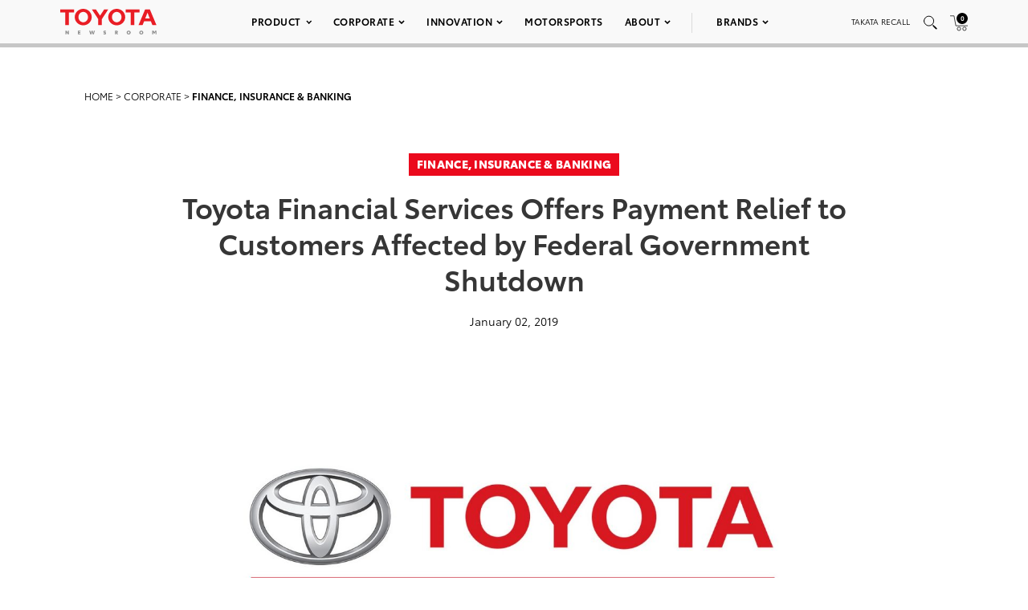

--- FILE ---
content_type: text/html; charset=utf-8
request_url: https://www.google.com/recaptcha/api2/anchor?ar=1&k=6Ldl55gUAAAAAODWLNyPR_2KfYHNm-DfOveo0xfH&co=aHR0cHM6Ly9wcmVzc3Jvb20udG95b3RhLmNvbTo0NDM.&hl=en&v=PoyoqOPhxBO7pBk68S4YbpHZ&size=normal&anchor-ms=20000&execute-ms=30000&cb=ma9bqjf1sk45
body_size: 49498
content:
<!DOCTYPE HTML><html dir="ltr" lang="en"><head><meta http-equiv="Content-Type" content="text/html; charset=UTF-8">
<meta http-equiv="X-UA-Compatible" content="IE=edge">
<title>reCAPTCHA</title>
<style type="text/css">
/* cyrillic-ext */
@font-face {
  font-family: 'Roboto';
  font-style: normal;
  font-weight: 400;
  font-stretch: 100%;
  src: url(//fonts.gstatic.com/s/roboto/v48/KFO7CnqEu92Fr1ME7kSn66aGLdTylUAMa3GUBHMdazTgWw.woff2) format('woff2');
  unicode-range: U+0460-052F, U+1C80-1C8A, U+20B4, U+2DE0-2DFF, U+A640-A69F, U+FE2E-FE2F;
}
/* cyrillic */
@font-face {
  font-family: 'Roboto';
  font-style: normal;
  font-weight: 400;
  font-stretch: 100%;
  src: url(//fonts.gstatic.com/s/roboto/v48/KFO7CnqEu92Fr1ME7kSn66aGLdTylUAMa3iUBHMdazTgWw.woff2) format('woff2');
  unicode-range: U+0301, U+0400-045F, U+0490-0491, U+04B0-04B1, U+2116;
}
/* greek-ext */
@font-face {
  font-family: 'Roboto';
  font-style: normal;
  font-weight: 400;
  font-stretch: 100%;
  src: url(//fonts.gstatic.com/s/roboto/v48/KFO7CnqEu92Fr1ME7kSn66aGLdTylUAMa3CUBHMdazTgWw.woff2) format('woff2');
  unicode-range: U+1F00-1FFF;
}
/* greek */
@font-face {
  font-family: 'Roboto';
  font-style: normal;
  font-weight: 400;
  font-stretch: 100%;
  src: url(//fonts.gstatic.com/s/roboto/v48/KFO7CnqEu92Fr1ME7kSn66aGLdTylUAMa3-UBHMdazTgWw.woff2) format('woff2');
  unicode-range: U+0370-0377, U+037A-037F, U+0384-038A, U+038C, U+038E-03A1, U+03A3-03FF;
}
/* math */
@font-face {
  font-family: 'Roboto';
  font-style: normal;
  font-weight: 400;
  font-stretch: 100%;
  src: url(//fonts.gstatic.com/s/roboto/v48/KFO7CnqEu92Fr1ME7kSn66aGLdTylUAMawCUBHMdazTgWw.woff2) format('woff2');
  unicode-range: U+0302-0303, U+0305, U+0307-0308, U+0310, U+0312, U+0315, U+031A, U+0326-0327, U+032C, U+032F-0330, U+0332-0333, U+0338, U+033A, U+0346, U+034D, U+0391-03A1, U+03A3-03A9, U+03B1-03C9, U+03D1, U+03D5-03D6, U+03F0-03F1, U+03F4-03F5, U+2016-2017, U+2034-2038, U+203C, U+2040, U+2043, U+2047, U+2050, U+2057, U+205F, U+2070-2071, U+2074-208E, U+2090-209C, U+20D0-20DC, U+20E1, U+20E5-20EF, U+2100-2112, U+2114-2115, U+2117-2121, U+2123-214F, U+2190, U+2192, U+2194-21AE, U+21B0-21E5, U+21F1-21F2, U+21F4-2211, U+2213-2214, U+2216-22FF, U+2308-230B, U+2310, U+2319, U+231C-2321, U+2336-237A, U+237C, U+2395, U+239B-23B7, U+23D0, U+23DC-23E1, U+2474-2475, U+25AF, U+25B3, U+25B7, U+25BD, U+25C1, U+25CA, U+25CC, U+25FB, U+266D-266F, U+27C0-27FF, U+2900-2AFF, U+2B0E-2B11, U+2B30-2B4C, U+2BFE, U+3030, U+FF5B, U+FF5D, U+1D400-1D7FF, U+1EE00-1EEFF;
}
/* symbols */
@font-face {
  font-family: 'Roboto';
  font-style: normal;
  font-weight: 400;
  font-stretch: 100%;
  src: url(//fonts.gstatic.com/s/roboto/v48/KFO7CnqEu92Fr1ME7kSn66aGLdTylUAMaxKUBHMdazTgWw.woff2) format('woff2');
  unicode-range: U+0001-000C, U+000E-001F, U+007F-009F, U+20DD-20E0, U+20E2-20E4, U+2150-218F, U+2190, U+2192, U+2194-2199, U+21AF, U+21E6-21F0, U+21F3, U+2218-2219, U+2299, U+22C4-22C6, U+2300-243F, U+2440-244A, U+2460-24FF, U+25A0-27BF, U+2800-28FF, U+2921-2922, U+2981, U+29BF, U+29EB, U+2B00-2BFF, U+4DC0-4DFF, U+FFF9-FFFB, U+10140-1018E, U+10190-1019C, U+101A0, U+101D0-101FD, U+102E0-102FB, U+10E60-10E7E, U+1D2C0-1D2D3, U+1D2E0-1D37F, U+1F000-1F0FF, U+1F100-1F1AD, U+1F1E6-1F1FF, U+1F30D-1F30F, U+1F315, U+1F31C, U+1F31E, U+1F320-1F32C, U+1F336, U+1F378, U+1F37D, U+1F382, U+1F393-1F39F, U+1F3A7-1F3A8, U+1F3AC-1F3AF, U+1F3C2, U+1F3C4-1F3C6, U+1F3CA-1F3CE, U+1F3D4-1F3E0, U+1F3ED, U+1F3F1-1F3F3, U+1F3F5-1F3F7, U+1F408, U+1F415, U+1F41F, U+1F426, U+1F43F, U+1F441-1F442, U+1F444, U+1F446-1F449, U+1F44C-1F44E, U+1F453, U+1F46A, U+1F47D, U+1F4A3, U+1F4B0, U+1F4B3, U+1F4B9, U+1F4BB, U+1F4BF, U+1F4C8-1F4CB, U+1F4D6, U+1F4DA, U+1F4DF, U+1F4E3-1F4E6, U+1F4EA-1F4ED, U+1F4F7, U+1F4F9-1F4FB, U+1F4FD-1F4FE, U+1F503, U+1F507-1F50B, U+1F50D, U+1F512-1F513, U+1F53E-1F54A, U+1F54F-1F5FA, U+1F610, U+1F650-1F67F, U+1F687, U+1F68D, U+1F691, U+1F694, U+1F698, U+1F6AD, U+1F6B2, U+1F6B9-1F6BA, U+1F6BC, U+1F6C6-1F6CF, U+1F6D3-1F6D7, U+1F6E0-1F6EA, U+1F6F0-1F6F3, U+1F6F7-1F6FC, U+1F700-1F7FF, U+1F800-1F80B, U+1F810-1F847, U+1F850-1F859, U+1F860-1F887, U+1F890-1F8AD, U+1F8B0-1F8BB, U+1F8C0-1F8C1, U+1F900-1F90B, U+1F93B, U+1F946, U+1F984, U+1F996, U+1F9E9, U+1FA00-1FA6F, U+1FA70-1FA7C, U+1FA80-1FA89, U+1FA8F-1FAC6, U+1FACE-1FADC, U+1FADF-1FAE9, U+1FAF0-1FAF8, U+1FB00-1FBFF;
}
/* vietnamese */
@font-face {
  font-family: 'Roboto';
  font-style: normal;
  font-weight: 400;
  font-stretch: 100%;
  src: url(//fonts.gstatic.com/s/roboto/v48/KFO7CnqEu92Fr1ME7kSn66aGLdTylUAMa3OUBHMdazTgWw.woff2) format('woff2');
  unicode-range: U+0102-0103, U+0110-0111, U+0128-0129, U+0168-0169, U+01A0-01A1, U+01AF-01B0, U+0300-0301, U+0303-0304, U+0308-0309, U+0323, U+0329, U+1EA0-1EF9, U+20AB;
}
/* latin-ext */
@font-face {
  font-family: 'Roboto';
  font-style: normal;
  font-weight: 400;
  font-stretch: 100%;
  src: url(//fonts.gstatic.com/s/roboto/v48/KFO7CnqEu92Fr1ME7kSn66aGLdTylUAMa3KUBHMdazTgWw.woff2) format('woff2');
  unicode-range: U+0100-02BA, U+02BD-02C5, U+02C7-02CC, U+02CE-02D7, U+02DD-02FF, U+0304, U+0308, U+0329, U+1D00-1DBF, U+1E00-1E9F, U+1EF2-1EFF, U+2020, U+20A0-20AB, U+20AD-20C0, U+2113, U+2C60-2C7F, U+A720-A7FF;
}
/* latin */
@font-face {
  font-family: 'Roboto';
  font-style: normal;
  font-weight: 400;
  font-stretch: 100%;
  src: url(//fonts.gstatic.com/s/roboto/v48/KFO7CnqEu92Fr1ME7kSn66aGLdTylUAMa3yUBHMdazQ.woff2) format('woff2');
  unicode-range: U+0000-00FF, U+0131, U+0152-0153, U+02BB-02BC, U+02C6, U+02DA, U+02DC, U+0304, U+0308, U+0329, U+2000-206F, U+20AC, U+2122, U+2191, U+2193, U+2212, U+2215, U+FEFF, U+FFFD;
}
/* cyrillic-ext */
@font-face {
  font-family: 'Roboto';
  font-style: normal;
  font-weight: 500;
  font-stretch: 100%;
  src: url(//fonts.gstatic.com/s/roboto/v48/KFO7CnqEu92Fr1ME7kSn66aGLdTylUAMa3GUBHMdazTgWw.woff2) format('woff2');
  unicode-range: U+0460-052F, U+1C80-1C8A, U+20B4, U+2DE0-2DFF, U+A640-A69F, U+FE2E-FE2F;
}
/* cyrillic */
@font-face {
  font-family: 'Roboto';
  font-style: normal;
  font-weight: 500;
  font-stretch: 100%;
  src: url(//fonts.gstatic.com/s/roboto/v48/KFO7CnqEu92Fr1ME7kSn66aGLdTylUAMa3iUBHMdazTgWw.woff2) format('woff2');
  unicode-range: U+0301, U+0400-045F, U+0490-0491, U+04B0-04B1, U+2116;
}
/* greek-ext */
@font-face {
  font-family: 'Roboto';
  font-style: normal;
  font-weight: 500;
  font-stretch: 100%;
  src: url(//fonts.gstatic.com/s/roboto/v48/KFO7CnqEu92Fr1ME7kSn66aGLdTylUAMa3CUBHMdazTgWw.woff2) format('woff2');
  unicode-range: U+1F00-1FFF;
}
/* greek */
@font-face {
  font-family: 'Roboto';
  font-style: normal;
  font-weight: 500;
  font-stretch: 100%;
  src: url(//fonts.gstatic.com/s/roboto/v48/KFO7CnqEu92Fr1ME7kSn66aGLdTylUAMa3-UBHMdazTgWw.woff2) format('woff2');
  unicode-range: U+0370-0377, U+037A-037F, U+0384-038A, U+038C, U+038E-03A1, U+03A3-03FF;
}
/* math */
@font-face {
  font-family: 'Roboto';
  font-style: normal;
  font-weight: 500;
  font-stretch: 100%;
  src: url(//fonts.gstatic.com/s/roboto/v48/KFO7CnqEu92Fr1ME7kSn66aGLdTylUAMawCUBHMdazTgWw.woff2) format('woff2');
  unicode-range: U+0302-0303, U+0305, U+0307-0308, U+0310, U+0312, U+0315, U+031A, U+0326-0327, U+032C, U+032F-0330, U+0332-0333, U+0338, U+033A, U+0346, U+034D, U+0391-03A1, U+03A3-03A9, U+03B1-03C9, U+03D1, U+03D5-03D6, U+03F0-03F1, U+03F4-03F5, U+2016-2017, U+2034-2038, U+203C, U+2040, U+2043, U+2047, U+2050, U+2057, U+205F, U+2070-2071, U+2074-208E, U+2090-209C, U+20D0-20DC, U+20E1, U+20E5-20EF, U+2100-2112, U+2114-2115, U+2117-2121, U+2123-214F, U+2190, U+2192, U+2194-21AE, U+21B0-21E5, U+21F1-21F2, U+21F4-2211, U+2213-2214, U+2216-22FF, U+2308-230B, U+2310, U+2319, U+231C-2321, U+2336-237A, U+237C, U+2395, U+239B-23B7, U+23D0, U+23DC-23E1, U+2474-2475, U+25AF, U+25B3, U+25B7, U+25BD, U+25C1, U+25CA, U+25CC, U+25FB, U+266D-266F, U+27C0-27FF, U+2900-2AFF, U+2B0E-2B11, U+2B30-2B4C, U+2BFE, U+3030, U+FF5B, U+FF5D, U+1D400-1D7FF, U+1EE00-1EEFF;
}
/* symbols */
@font-face {
  font-family: 'Roboto';
  font-style: normal;
  font-weight: 500;
  font-stretch: 100%;
  src: url(//fonts.gstatic.com/s/roboto/v48/KFO7CnqEu92Fr1ME7kSn66aGLdTylUAMaxKUBHMdazTgWw.woff2) format('woff2');
  unicode-range: U+0001-000C, U+000E-001F, U+007F-009F, U+20DD-20E0, U+20E2-20E4, U+2150-218F, U+2190, U+2192, U+2194-2199, U+21AF, U+21E6-21F0, U+21F3, U+2218-2219, U+2299, U+22C4-22C6, U+2300-243F, U+2440-244A, U+2460-24FF, U+25A0-27BF, U+2800-28FF, U+2921-2922, U+2981, U+29BF, U+29EB, U+2B00-2BFF, U+4DC0-4DFF, U+FFF9-FFFB, U+10140-1018E, U+10190-1019C, U+101A0, U+101D0-101FD, U+102E0-102FB, U+10E60-10E7E, U+1D2C0-1D2D3, U+1D2E0-1D37F, U+1F000-1F0FF, U+1F100-1F1AD, U+1F1E6-1F1FF, U+1F30D-1F30F, U+1F315, U+1F31C, U+1F31E, U+1F320-1F32C, U+1F336, U+1F378, U+1F37D, U+1F382, U+1F393-1F39F, U+1F3A7-1F3A8, U+1F3AC-1F3AF, U+1F3C2, U+1F3C4-1F3C6, U+1F3CA-1F3CE, U+1F3D4-1F3E0, U+1F3ED, U+1F3F1-1F3F3, U+1F3F5-1F3F7, U+1F408, U+1F415, U+1F41F, U+1F426, U+1F43F, U+1F441-1F442, U+1F444, U+1F446-1F449, U+1F44C-1F44E, U+1F453, U+1F46A, U+1F47D, U+1F4A3, U+1F4B0, U+1F4B3, U+1F4B9, U+1F4BB, U+1F4BF, U+1F4C8-1F4CB, U+1F4D6, U+1F4DA, U+1F4DF, U+1F4E3-1F4E6, U+1F4EA-1F4ED, U+1F4F7, U+1F4F9-1F4FB, U+1F4FD-1F4FE, U+1F503, U+1F507-1F50B, U+1F50D, U+1F512-1F513, U+1F53E-1F54A, U+1F54F-1F5FA, U+1F610, U+1F650-1F67F, U+1F687, U+1F68D, U+1F691, U+1F694, U+1F698, U+1F6AD, U+1F6B2, U+1F6B9-1F6BA, U+1F6BC, U+1F6C6-1F6CF, U+1F6D3-1F6D7, U+1F6E0-1F6EA, U+1F6F0-1F6F3, U+1F6F7-1F6FC, U+1F700-1F7FF, U+1F800-1F80B, U+1F810-1F847, U+1F850-1F859, U+1F860-1F887, U+1F890-1F8AD, U+1F8B0-1F8BB, U+1F8C0-1F8C1, U+1F900-1F90B, U+1F93B, U+1F946, U+1F984, U+1F996, U+1F9E9, U+1FA00-1FA6F, U+1FA70-1FA7C, U+1FA80-1FA89, U+1FA8F-1FAC6, U+1FACE-1FADC, U+1FADF-1FAE9, U+1FAF0-1FAF8, U+1FB00-1FBFF;
}
/* vietnamese */
@font-face {
  font-family: 'Roboto';
  font-style: normal;
  font-weight: 500;
  font-stretch: 100%;
  src: url(//fonts.gstatic.com/s/roboto/v48/KFO7CnqEu92Fr1ME7kSn66aGLdTylUAMa3OUBHMdazTgWw.woff2) format('woff2');
  unicode-range: U+0102-0103, U+0110-0111, U+0128-0129, U+0168-0169, U+01A0-01A1, U+01AF-01B0, U+0300-0301, U+0303-0304, U+0308-0309, U+0323, U+0329, U+1EA0-1EF9, U+20AB;
}
/* latin-ext */
@font-face {
  font-family: 'Roboto';
  font-style: normal;
  font-weight: 500;
  font-stretch: 100%;
  src: url(//fonts.gstatic.com/s/roboto/v48/KFO7CnqEu92Fr1ME7kSn66aGLdTylUAMa3KUBHMdazTgWw.woff2) format('woff2');
  unicode-range: U+0100-02BA, U+02BD-02C5, U+02C7-02CC, U+02CE-02D7, U+02DD-02FF, U+0304, U+0308, U+0329, U+1D00-1DBF, U+1E00-1E9F, U+1EF2-1EFF, U+2020, U+20A0-20AB, U+20AD-20C0, U+2113, U+2C60-2C7F, U+A720-A7FF;
}
/* latin */
@font-face {
  font-family: 'Roboto';
  font-style: normal;
  font-weight: 500;
  font-stretch: 100%;
  src: url(//fonts.gstatic.com/s/roboto/v48/KFO7CnqEu92Fr1ME7kSn66aGLdTylUAMa3yUBHMdazQ.woff2) format('woff2');
  unicode-range: U+0000-00FF, U+0131, U+0152-0153, U+02BB-02BC, U+02C6, U+02DA, U+02DC, U+0304, U+0308, U+0329, U+2000-206F, U+20AC, U+2122, U+2191, U+2193, U+2212, U+2215, U+FEFF, U+FFFD;
}
/* cyrillic-ext */
@font-face {
  font-family: 'Roboto';
  font-style: normal;
  font-weight: 900;
  font-stretch: 100%;
  src: url(//fonts.gstatic.com/s/roboto/v48/KFO7CnqEu92Fr1ME7kSn66aGLdTylUAMa3GUBHMdazTgWw.woff2) format('woff2');
  unicode-range: U+0460-052F, U+1C80-1C8A, U+20B4, U+2DE0-2DFF, U+A640-A69F, U+FE2E-FE2F;
}
/* cyrillic */
@font-face {
  font-family: 'Roboto';
  font-style: normal;
  font-weight: 900;
  font-stretch: 100%;
  src: url(//fonts.gstatic.com/s/roboto/v48/KFO7CnqEu92Fr1ME7kSn66aGLdTylUAMa3iUBHMdazTgWw.woff2) format('woff2');
  unicode-range: U+0301, U+0400-045F, U+0490-0491, U+04B0-04B1, U+2116;
}
/* greek-ext */
@font-face {
  font-family: 'Roboto';
  font-style: normal;
  font-weight: 900;
  font-stretch: 100%;
  src: url(//fonts.gstatic.com/s/roboto/v48/KFO7CnqEu92Fr1ME7kSn66aGLdTylUAMa3CUBHMdazTgWw.woff2) format('woff2');
  unicode-range: U+1F00-1FFF;
}
/* greek */
@font-face {
  font-family: 'Roboto';
  font-style: normal;
  font-weight: 900;
  font-stretch: 100%;
  src: url(//fonts.gstatic.com/s/roboto/v48/KFO7CnqEu92Fr1ME7kSn66aGLdTylUAMa3-UBHMdazTgWw.woff2) format('woff2');
  unicode-range: U+0370-0377, U+037A-037F, U+0384-038A, U+038C, U+038E-03A1, U+03A3-03FF;
}
/* math */
@font-face {
  font-family: 'Roboto';
  font-style: normal;
  font-weight: 900;
  font-stretch: 100%;
  src: url(//fonts.gstatic.com/s/roboto/v48/KFO7CnqEu92Fr1ME7kSn66aGLdTylUAMawCUBHMdazTgWw.woff2) format('woff2');
  unicode-range: U+0302-0303, U+0305, U+0307-0308, U+0310, U+0312, U+0315, U+031A, U+0326-0327, U+032C, U+032F-0330, U+0332-0333, U+0338, U+033A, U+0346, U+034D, U+0391-03A1, U+03A3-03A9, U+03B1-03C9, U+03D1, U+03D5-03D6, U+03F0-03F1, U+03F4-03F5, U+2016-2017, U+2034-2038, U+203C, U+2040, U+2043, U+2047, U+2050, U+2057, U+205F, U+2070-2071, U+2074-208E, U+2090-209C, U+20D0-20DC, U+20E1, U+20E5-20EF, U+2100-2112, U+2114-2115, U+2117-2121, U+2123-214F, U+2190, U+2192, U+2194-21AE, U+21B0-21E5, U+21F1-21F2, U+21F4-2211, U+2213-2214, U+2216-22FF, U+2308-230B, U+2310, U+2319, U+231C-2321, U+2336-237A, U+237C, U+2395, U+239B-23B7, U+23D0, U+23DC-23E1, U+2474-2475, U+25AF, U+25B3, U+25B7, U+25BD, U+25C1, U+25CA, U+25CC, U+25FB, U+266D-266F, U+27C0-27FF, U+2900-2AFF, U+2B0E-2B11, U+2B30-2B4C, U+2BFE, U+3030, U+FF5B, U+FF5D, U+1D400-1D7FF, U+1EE00-1EEFF;
}
/* symbols */
@font-face {
  font-family: 'Roboto';
  font-style: normal;
  font-weight: 900;
  font-stretch: 100%;
  src: url(//fonts.gstatic.com/s/roboto/v48/KFO7CnqEu92Fr1ME7kSn66aGLdTylUAMaxKUBHMdazTgWw.woff2) format('woff2');
  unicode-range: U+0001-000C, U+000E-001F, U+007F-009F, U+20DD-20E0, U+20E2-20E4, U+2150-218F, U+2190, U+2192, U+2194-2199, U+21AF, U+21E6-21F0, U+21F3, U+2218-2219, U+2299, U+22C4-22C6, U+2300-243F, U+2440-244A, U+2460-24FF, U+25A0-27BF, U+2800-28FF, U+2921-2922, U+2981, U+29BF, U+29EB, U+2B00-2BFF, U+4DC0-4DFF, U+FFF9-FFFB, U+10140-1018E, U+10190-1019C, U+101A0, U+101D0-101FD, U+102E0-102FB, U+10E60-10E7E, U+1D2C0-1D2D3, U+1D2E0-1D37F, U+1F000-1F0FF, U+1F100-1F1AD, U+1F1E6-1F1FF, U+1F30D-1F30F, U+1F315, U+1F31C, U+1F31E, U+1F320-1F32C, U+1F336, U+1F378, U+1F37D, U+1F382, U+1F393-1F39F, U+1F3A7-1F3A8, U+1F3AC-1F3AF, U+1F3C2, U+1F3C4-1F3C6, U+1F3CA-1F3CE, U+1F3D4-1F3E0, U+1F3ED, U+1F3F1-1F3F3, U+1F3F5-1F3F7, U+1F408, U+1F415, U+1F41F, U+1F426, U+1F43F, U+1F441-1F442, U+1F444, U+1F446-1F449, U+1F44C-1F44E, U+1F453, U+1F46A, U+1F47D, U+1F4A3, U+1F4B0, U+1F4B3, U+1F4B9, U+1F4BB, U+1F4BF, U+1F4C8-1F4CB, U+1F4D6, U+1F4DA, U+1F4DF, U+1F4E3-1F4E6, U+1F4EA-1F4ED, U+1F4F7, U+1F4F9-1F4FB, U+1F4FD-1F4FE, U+1F503, U+1F507-1F50B, U+1F50D, U+1F512-1F513, U+1F53E-1F54A, U+1F54F-1F5FA, U+1F610, U+1F650-1F67F, U+1F687, U+1F68D, U+1F691, U+1F694, U+1F698, U+1F6AD, U+1F6B2, U+1F6B9-1F6BA, U+1F6BC, U+1F6C6-1F6CF, U+1F6D3-1F6D7, U+1F6E0-1F6EA, U+1F6F0-1F6F3, U+1F6F7-1F6FC, U+1F700-1F7FF, U+1F800-1F80B, U+1F810-1F847, U+1F850-1F859, U+1F860-1F887, U+1F890-1F8AD, U+1F8B0-1F8BB, U+1F8C0-1F8C1, U+1F900-1F90B, U+1F93B, U+1F946, U+1F984, U+1F996, U+1F9E9, U+1FA00-1FA6F, U+1FA70-1FA7C, U+1FA80-1FA89, U+1FA8F-1FAC6, U+1FACE-1FADC, U+1FADF-1FAE9, U+1FAF0-1FAF8, U+1FB00-1FBFF;
}
/* vietnamese */
@font-face {
  font-family: 'Roboto';
  font-style: normal;
  font-weight: 900;
  font-stretch: 100%;
  src: url(//fonts.gstatic.com/s/roboto/v48/KFO7CnqEu92Fr1ME7kSn66aGLdTylUAMa3OUBHMdazTgWw.woff2) format('woff2');
  unicode-range: U+0102-0103, U+0110-0111, U+0128-0129, U+0168-0169, U+01A0-01A1, U+01AF-01B0, U+0300-0301, U+0303-0304, U+0308-0309, U+0323, U+0329, U+1EA0-1EF9, U+20AB;
}
/* latin-ext */
@font-face {
  font-family: 'Roboto';
  font-style: normal;
  font-weight: 900;
  font-stretch: 100%;
  src: url(//fonts.gstatic.com/s/roboto/v48/KFO7CnqEu92Fr1ME7kSn66aGLdTylUAMa3KUBHMdazTgWw.woff2) format('woff2');
  unicode-range: U+0100-02BA, U+02BD-02C5, U+02C7-02CC, U+02CE-02D7, U+02DD-02FF, U+0304, U+0308, U+0329, U+1D00-1DBF, U+1E00-1E9F, U+1EF2-1EFF, U+2020, U+20A0-20AB, U+20AD-20C0, U+2113, U+2C60-2C7F, U+A720-A7FF;
}
/* latin */
@font-face {
  font-family: 'Roboto';
  font-style: normal;
  font-weight: 900;
  font-stretch: 100%;
  src: url(//fonts.gstatic.com/s/roboto/v48/KFO7CnqEu92Fr1ME7kSn66aGLdTylUAMa3yUBHMdazQ.woff2) format('woff2');
  unicode-range: U+0000-00FF, U+0131, U+0152-0153, U+02BB-02BC, U+02C6, U+02DA, U+02DC, U+0304, U+0308, U+0329, U+2000-206F, U+20AC, U+2122, U+2191, U+2193, U+2212, U+2215, U+FEFF, U+FFFD;
}

</style>
<link rel="stylesheet" type="text/css" href="https://www.gstatic.com/recaptcha/releases/PoyoqOPhxBO7pBk68S4YbpHZ/styles__ltr.css">
<script nonce="zMFHP3CuRKHNfyY6mruVOA" type="text/javascript">window['__recaptcha_api'] = 'https://www.google.com/recaptcha/api2/';</script>
<script type="text/javascript" src="https://www.gstatic.com/recaptcha/releases/PoyoqOPhxBO7pBk68S4YbpHZ/recaptcha__en.js" nonce="zMFHP3CuRKHNfyY6mruVOA">
      
    </script></head>
<body><div id="rc-anchor-alert" class="rc-anchor-alert"></div>
<input type="hidden" id="recaptcha-token" value="[base64]">
<script type="text/javascript" nonce="zMFHP3CuRKHNfyY6mruVOA">
      recaptcha.anchor.Main.init("[\x22ainput\x22,[\x22bgdata\x22,\x22\x22,\[base64]/[base64]/MjU1Ong/[base64]/[base64]/[base64]/[base64]/[base64]/[base64]/[base64]/[base64]/[base64]/[base64]/[base64]/[base64]/[base64]/[base64]/[base64]\\u003d\x22,\[base64]\\u003d\x22,\x22w5Epw6xkw6LCocOBwq8jw4LCkcKHwqzDu8K7EMOLw6oTQWJ2VsKpeWnCvmzCiTLDl8KwdkAxwqtbw7UTw73CtTpfw6XCisKcwrctPcOJwq/DpBURwoR2e1PCkGgNw7ZWGCBURyXDnQtbN2dhw5dHw5BZw6HCg8OHw53DpmjDjR1rw6HCll5WWBDCs8OIeT8xw6l0eDbCosO3wrbDonvDmMK7woZiw7TDjsOMDMKHw4MAw5PDucOBQsKrAcK5w6/[base64]/GMOxwpPCpHXCkcOpXMOJJ2HDtSAZw5DCiF/[base64]/Dtj8tw5Ykw5ptwqnCkhw0w54Owop3w6TCjsK5woFdGzNkIH0QFWTCt2vCmsOEwqBtw6BVBcOiwpd/SDJIw4EKw7bDpcK2wpRnNGLDr8KDD8ObY8Kuw6DCmMO5E2/DtS0WOsKFbsO6wrbCunchLDgqI8OFR8KtIsK8wptmwpbCkMKRISnCnsKXwot8wpILw7rCh1AIw7suTxs8w7/[base64]/DnsOQw4fDgcKaRsO9FcO/w55Ewo0WJ2hXa8OkAcOHwpszaU5sD2w/asKNH2l0WwzDh8KDwqQwwo4KKAfDvMOKRMOjFMKpw4bDgcKPHBpow7TCuwZWwo1PK8K8TsKgwonCpmPCv8OKTcK6wqFPdx/Ds8O6wr44w6Qyw5vCscOqZcK2aAZ/e8Klw4LCksOFwoQkacOZw4HCncKBVV5gQMKYw40dwpIHb8OJw7oMw5UEWcKVw7oawpBYDsOzwpcHw6vDhAbDi3TCk8KFw45Ewp/[base64]/W8KLfQFZwpNOLgcPanhTNV8bw4fDlsK9wrTDtyPDsFhvwrcow6DCk2nCicOzw4wILgU+BcOFw67DrFpxw63Cr8KwWH/[base64]/w6gCJFnCpMKZw4hhF3JEJ8KKw4VhJMK1w5lREU1kJQ7DvlgmccK3wqUlwqLCmGXCusOzwo54UMKEW3tRD2Aswq/DnMOJBcK2w4/[base64]/[base64]/[base64]/CnifDjMOQOyrClgfDh8KNEcKdAlYjSkRLKl3CjcKDw4kMwrVmJFRiwqTCssKIw4jCsMK7w7vDnXIoAcKQFz/DsjBrw5DCmcOObMOCw6PDpwDCkMKAwqt+L8K4wqfDt8K5VicSN8KJw6HCoH8wY1k3w4nDosKKw5E4QinCvcKfw6zDvsKQwoHChz8Iw5lNw5zDvirDksOIbCBLCWIhw5NXZsOvw5Z0Z3HDrMKWwo/Dl1A9L8KADcKpw4AOw5pELMKXTWDDhR8fYsOVw5djwpMBYCB9w5k8fF3DvRTCg8OBw7lVD8O9VnrDpcOuw67CgATCtMOTw5fCpsOtXsO0IkvCiMK+w7nCmh9dZmXDt3HDhznCoMKBSkMzccKOOcKTEF85DhcTw6xJRQfCnFJdLFFoEcOYfQ/[base64]/[base64]/DgsO6UMOfw6IYDiltRFLDqsOFFG3DkgEjBXF0fFXCs03DjMKwOsOfA8KKWVfDpzPCkhvDtFVdwoQxQ8OSYMOQw6jCmHgVVn7CkMKuLC1Uw4Vvwrl5w5ljWzQ+w68hbkzDoQzCj0UIwp7CvcK0wo8awqbDh8OSX140esK0cMO1woFtSsOOwodDIUFnw5/CmQFnTsO+VMOkGsOFwplRe8O1w73DugAUHkA+dsOcX8KPw7sSG3HDmmo5AcObwrXDqF3DtTQiwqDCkULDj8OEw7TDmE0WRl0IJMOAw71OFcKKwqfCqMKiwr/DpkAkw7RwL2wvAMKQw7fCjzVudcKQwrbCmXs7NkjCqhgRasO5VsKqa0/DosONc8Ogw4w5wpjDtCPDjVFAJgQbMCfDq8OoI27Dq8KkXMK0K2tna8Kcw7FpHsKVw65ew7bCnRPCtMKEaGLDgD3DsFbCoMKJw5hqeMKCwqHDqMKEFcO1w7/[base64]/CiMK3OR/CgcODTsK4w5nDsTzDqMK9U8K0DBZwYhgIJMKAwqvDqnLCmsOYEMOYw6/CnxbDr8O3wokfwqcxw6hIH8KONDnDusKsw7vCvMOew7gAwqsfIBrCsFwbQMORw77Cm3/[base64]/Q0YCwpIdwqLCrMKOwq0bwq/Cj8O1wrRwwo88wrNwLUDCtEpjOTx+w4I4aWpwA8KXwrLDugxUUl4RwpfDrMObAioqL3gGwoXDn8Kcw4vCkMOawrMQw7/Dj8OdwqYMeMKCw6zDu8KbwrXDkw58w4XCksKTb8OlHcK2w7HDk8OkXcK1XDM3RjvDiTgfw6IowqjDqFDDqhfCvMOPw4bDgDTDocOeYA3DrzNswowvZcOMK3LDnnDCkkxYH8OiKjjCkx92wpDCugYJw6zCjA/DpgpBwoNDaRUnwoJHwql6XnPDsX98YsOGw5AOwoLDosKtA8OeQsKPw5zCicOZXXRYw7nDjMKow4Zzw6HChUbCrMOcw7xvwpRgw7HDosOGw7M6bEHCpjo+woIbw7bDrMOnwrwSZ0thwqJUw5/DhiPCn8Okw5kEwqxzwpkHcMKOwrXCsFJrwoU7ZUM4w67DnH3CiCZ3w58/w7TDgn/[base64]/woR8wqrDs3p5LAJTwqlPK2vCphVBEyXCqSzDsXNHP0MNIkHDpsO+YsO3K8O8w4PDq2PDj8OGRcKZw4FTVcOcBH/Do8KhJ0dGL8OLVknDoMO+XjzCjMOlw4DDisO+CsKiMcKFYm5oARXDnMKlJELCrcKew6/CjMOHUTnCkgwVDsKuIknCuMOQw4IPcsKJwrFyUMKZJsKKwqvDn8K+woLDscOdw6hnM8Kjwq4ndjF/[base64]/DgcKyRixCBcO7cibDj8Kmf8KRMD14EsO2ICYDwpTDhWQgesKhwqM0w7TCu8OSwr3Ci8K0w63CmDPCvwPCmcK5LQIJZQ1/[base64]/[base64]/[base64]/DrzNLw4prUMOKQcO2w6jDn1xYwolYdwbDtcO3w7PDhhjCtMK0wr9bw4A6LX3CsjEZS1XCvFnCmsK2WMOJKcK2w4HCgsOGwpYrKcOOwrQPQ2TCusO8CyXCiRd7BkfDpsOQw7XDqsO7w71ewqPCqcKJw5V1w4l1w6Q7w7/[base64]/DsjTCrTJ4QsO7aFApHsKswp3Cj8O5fkrCiBrDlybChcKZw7p4wrUKf8KMw4rCqsKMw4IfwoM0IcOpEhtuw7IqKWTDm8OgD8Otw5HCnjoAGwfDlQDDs8Kaw4XCncOCwq7Dt3QBw5/Di0zCjsOqw60LwqnCoR1BaMKqOsKJw4zDvsOPLD3Csk5ww6jDosKXwqJDwpnCkW/[base64]/w4QGwrskwq5kwoDCksKKw7YZwo3Dl8Kkw6zCjGBmC8OkcsKlHDLDu21TwpbCqH4EwrXCtA9Jw4QAw6rCoVvDl24FIcKswph8OMO3BsK1PsKKwq0sw5nDrB/CosOGCXc8CjLDnETCszh5wpN7b8ODOXh3T8O9wrXCiE5VwqZ0wpPDgB5Qw5bDmEQsLTHCssOSwpg6Y8OUw6LCtcODw7JzBkrCrEcwGmhYOMKhJEdgAFHCvMOvFRhmbw9Rw4vCksKswp/DucOTImURLsKVwqIdwpgZw4HDksKsPx3DvB9zAcOiXzrDkMK/LgfDgMOMAMKxwqdwwofDmVfDvg7CnjrCrl/CmQPDksKVKRMiw4x0w4gkU8KDZ8KqEidYGDLChTPDoQvDllDDiF7DjsO5w5tCw6TCuMKdSA/[base64]/ClsKtwojDucOIwpQtPDfCoMKww7Q/ZGTDv8OzXC90wq4bUDgYB8OZw5bCqMKsw4N4wq5yfiPCgX5VO8KAw4t4R8Kiw7daw7Isd8K6wpJwGBFiwqZFcMKmwpFiwoLCpsKaOXDCv8Kmfw8Zw4wHw6V8eSzCk8OVMALDgQcKNAMwZ1AFwo1uTzHDkwvCs8KBIDBBJsKYEMKvwodSdA/[base64]/[base64]/CkEYcdQRQw49ubx4SQWguPlNmLBkvw5kkDGPCgcOofsOAwpnDn1PDpMO6R8K7Z19nwrjDp8K1eh03wpI4R8Kxw4/[base64]/w7Ysw6fDuAlWbcOawr7DqcOAIcOtMiRVbTY/XzPCt8ODQsOrMcO0w7JybMOuP8Okb8KVHcKRw5TCiQDDghdcQhzDrcK6bjLDmMOFwoTCncOhVyTDmsOvcS1dBkLDoWlPwpnCssK0NMO7W8Oawr/DnwDChHVEw6nDucKuITXDoWknWwfCsH0NF2JsT23DhmdcwoIIwrYrcwdwwrNqF8KMIsOTcMKLw67DtsKkwqHCoT3CqThtwqxKw48dMHrCp1zCo28gHsO1wro3W3zDj8OYZsKwM8KyTcKpNcOYw4nDmXbDtVLDoHR/GMK2YMOcGMOhw61WewQxw5ZieDBuXsOkIBJIMsKUXB4Zw6zCrRIEHDV/NMKswocnFV7CuMO2G8O/[base64]/[base64]/DuS3CoMOtworDh8OIHRdqEQ/DtlDDjxUXAcKoKxHDtsKNw5IODCsowrXCg8KSUBrCtCVdw4HDkDBZcsK+W8OFw4kOwqptS1hPwo3CiBPCqMKjG3RTdjQQAF7Dt8OCbzrChivCqWBhXcOOw6/DmMKNLD05wpVVwobDtgY7bh3CthMDwqlDwp9famcDP8OQwrnCh8KWw4Blw5DDrcORDS/Ch8K+wrFewp/DjDLCj8KYRTrCjcKbwqBbwqcWw4nCl8KOwqlAwrDCs0LDosOhwo5uNzjCicK2eHHDml8ZUm/CjsOoE8KATMOPw4VbP8ODwoF5RGhiey/CrxkrHxUFw4tcTQ0gUyAwNE8Tw6AYwqEiwrk2wr7CnjQDw4g5w7RWZMOLw5IfIsOEFMO8w7hnwrFaZVRtwqFvFsKow4tlw6PDgGZgw6NzVcKUZTlrwrXCnMOVAsOwwowGcwQoMcKpY1DClz1iwrPDpMOWZ2nDmjTDocOXKMKYfcKLZMOAwqXCrVE/wqUwwpvDgm3CksOHO8K2wo3Cn8Obw6cXwr1+w54gPBnCuMKyHcKmP8OWQFDDm0HDqsK/w57Dv3Q9wrxzw7HDg8OLwoZ5wpfCusKuR8KFQ8KmM8KrQX3Dg3NXwpfDr09NUgzClcOSQH1zJ8OEMMKAw4RDZ3fDuMKCK8KEchrDqXnCksKWw7rCmDhnwp8IwodBwp/DiBXCssKBMTsIwogAwonDu8KawqLCj8Odwrpswr/CkcKFw4XDoMO1wr7Dpk/[base64]/DgBgxdMOYeMOvRcO1w7XCtcOGbhfDoUNoPinDk8OqM8K0CzAFUMOTGFLCkcO8LcKlwqTChsOuN8KKw47DnmTDqA7CrBjCv8OpwpjDvsKGEVFKDVlENSjCusO5wqbCtcKOwprCqMOwWMKySgRsXy48wpYIaMO1BBnDhcKnwqsTwpnChHIXwq/CqcKRwpnDlyPDr8K8wrDDtMO/wowTwrlmC8OcwpbCksK8YMO5LsO1wqTDoMOXO0/Cg2jDuFvDoMO9w6Z+H2FAD8OKwrE0M8KUwrzDs8OuWR/Ds8O9aMOJwoLClsKWX8KgLi4FXDDCucOYQcKhRUFWw5XCtCEyFsOOOwZjwq7DgcOVa3/CsMKDw4t3G8K7d8O0wq5Sw6NSZMO8w5gBHBFISS1ac0PCo8KAE8KYLW7CqcKqNMK3G0wDwobDu8ODA8KGJwXDl8O7woMeD8Ohw5BFw6wbCzRBPcOEJGbCv1/CoMOTAMKsMwvCnsKvwo5jwq9uwozDicOow6DDoXAJwpAJwrlyL8KeWcO9Hi8OO8Ozw4DCiwwsRkbDoMK3LBx4e8OHbztvwq4GWUbDm8KWL8K9BzjDh27CrXw2H8Oxw4wteQolO3HCuMOFIH/Ct8OwwpleO8KPwqbDqsOPb8KQYMOVwqDCpcKCwo7Dqz1Aw53CtMKkasK8U8KoUMKjCDjCkXfDgsKTEsKLMhUbwqZDwrPCvAzDmE4KQsKUHmDDhXwOwqo8IW3DiwHCk37CoWLDisOCw5DCgcOLwqbCp2bDsWzDkcKJwocHP8K6w7MUw7XCkRZ4w59fJz7Co3/DhsK0wrcwA2fCtHXDgMKUVkHDg1YaJkYjwpMfEsKWw7jCu8OlX8KEAxR1eSAZwrJIw6TClcO+Jn5ARMKuw6s/w4RyZjogK3LDmcKTZxA3a1vDsMOtw5PChHDCiMKiJxZnP1LDkcK/EjDCh8Oaw7bCgy7DgyYBbsKIw7dkwpbDriMkwqTDomhwM8OOw5Rjw4Vtw7J+U8K/S8KbIsOFP8K4woMuwpgFw7ciZ8KrMMOKAsOsw5DCtcKrw4DDuEVWwr7DqEsmIsOydcKgYMKqeMOzCDhRZsOQw4DDocOYwozCucK7WXEMUMKvRWF/wo7DocKJwo/Cm8K5G8O/Bw9waCgoS0l3e8O5RMK8wqnCncK0wqYkwoXCqsOzwoZZe8OmN8ORUcOdw5A/[base64]/CiWzDtBDCpV3DhF3CkVJQRcKrQ8OHw57DvMKgw57DoB3DshLCklLCncOmw48pKk7DrSTCtEjCs8KcJsKrw7A9wrpwecKRKTIswodBDUF+wr3DnMOhXcKND1DDhGrCs8OuwoPCki4cwq/DsnbCrW4CMjHDpC0JRx/DvcOIDsOcw4caw5FFw5NcayNDU3DCj8KPwrDCn0BlwqfCpGDDlErDmsO5w69LGkF/A8Kiw6PDqcKnesOGw6h4wr1Rw4xwNsKOwo88w6lBwqAaD8OpJ3hEAcKVwpkFwqfDkMKBwog2w6XClxfDggDCksO1LkdXH8OLZ8KUFmsewqdVwq9PwosTwqsvwrvCrSnDiMOPMMKTw5hDw63CnsKZa8KDw4rCixFaajLDnhfCosOEBcKyM8OkJxB1w7U3w67DoGY0wr/DgmtzSMOYRTXCrsOiOsKNY1BWS8Oew5U6wqI7w5fCgkHDvRthwocvXGvDncOAw5bDlcO0wrYuaSIbw7RMwo7CosO/w709wqEXw5fCm2AawrN2wpd0wog/[base64]/DisOswq/[base64]/[base64]/w7U/wrjCmR5pV8O9A1bChcKYKVDCh8KQOiF/wodPw7xDdcKww47CgsOpJsOXSicZw6vDvMORw6kUaMKKwpABw6bDoD1/ecOcdAzDs8OudCnDtWPCrwnCocKKw6PDucK0MT/DisOfexFfwrMKFDZXw4cERnnCukPDnxZ0aMONZ8KQw7/Cg0rDv8OUw5/DpAbDrW3DnAXCvcOzw7x2w7tcJWoUPsK3wojCrG/Cg8O4woLDuDBuQhZ7G2fDn11PwoHDuzVhwphZGFTCm8KFw5DDmsO5VE3CpgrDg8KMEcOpH2IrwqDDo8OhwoHCvEERDcOsMMKEwprCnVzCnTvDrDHCijbCkyFaNcK1L3lhPy4WwrZdYcOaw4l6FsKLMwsjRW/DgVvCgcK8MCXDrAoYY8K6KmjDsMOMK3HDjsOUccOCJigjw67CscOCXGzCicOodxnDtWQ7wpMUwqtTwoU+wosuwpF6O0/DpFXDhMO3AmM8OgLCtsKcwq40KX/[base64]/DvcO4CcO3DDnChzZ/wqzCmx/DocKKw6I4HcKdw47CpRctIkDCsiFMAxPDmE97woTClcOxw644VjUREMOfwp/[base64]/CjVzCj8OrwrBBc0bDgsKFwrLCu8OZw4o3e8O8ejvDisONRBhdw7VOWDdEbcO4IMKyHF/DtDwEck7Cli5Rw6lvZjnDkMOCd8Ozwo/[base64]/DqWEDP8KXDFcEwrVNS8KGNsOCw4nCuDJMwrZ8w6LChVXDjm/DpsO6MQjDvQ/[base64]/CncKqwp3Cv1PChyzDpSJ7eMKWwprCjcOZw5nCgS86w47DosOKfgHCtMOkw7TCgsOlUwghw5LCiSokIVQHw77DscOewoTCmEJMClTDlR7Dl8K/EsKcW1xXw7bDscKRG8KJwolFw5Jhw7/CrUjCtyU/LgfDk8KYcMOvw60Ow47Dg0bDsWEKw5LCpHbCl8OuBnkgAxNKdWPDin55w6zDqGrDtcOrw6rDgT/DocOSOcKiwoHCgcORGsOWMDzDtCEVesOhW0nDqMO1bsKZH8Kww4nCp8KXwpY9woXCo0nDhhN3YihnfVnDrBnDo8OPQsO4w6HCisK2wrTCisOVwpBmV1I3YhsoZmINesORwrfCrCfDuH9iwpFkw47DpMKRw785w73CssK/Tg4fw6Yub8KTWBTDmcOhQsKXOClQw5jDvQ7Dr8KMZk8QHcOmwobDiDMOwrHDpsOVw7VJw7rClCx+McKREcOeAELDh8KiClZEwqsgUsOPHn3DmnNRwr0dwrBtwqpTRBnDrDnCg3fCtgHDm2XCgMOODSduQDo/wq3Du0srw6LCtMOGw6dXwq3DpcOlZH4Cw7x1wqRQeMOTEnvCiB/Dv8K+ZHJxH0/DvMKAfSzDriw2w6kcw4kzDQ43A0TCu8KGUn/Cv8KVb8K3L8OVwo1Ke8KuSlg7w63CsXLDtihfw6YpZy1kw5FNwqzDjF/DjTESBmlYw7/DqcKnw60+woUaMsK5wrMNwrnCv8OMw5HDtjjDnMOIw6jCh1AibT7ClcOyw4pbfsOXw5hGwqnCkSBQw6dxZVBHGMKVwrQRwqzCj8Kbw554L8OSPsKRLcO0NG5/wpMPw4HCscKcw7PDq1vDuWBEeEgOw6jCqw4/[base64]/CkcOqw4LClMKOWHwNwpdoWRN2w6/DvWHCslMsTsO5IXHDgEXDq8K6wpDDkwgtw4LCg8KUw78MS8OmwqbDnDzDiF7Djjw2wrbCt0fCgWwGIcK/FMKTwrfDuibDph7DosKBwq0HwpxXIsOWw6IDwrENTsKRwqgiJcOUcFRBM8O2G8OlfQxvw5wVwp7CgcOzwqEhwp7DuijDgyxnQzbChR3DsMK5w5d8wqnClhLCqy8Yw4bCiMOew6jCkQJOworDqDzDjsOgQsKXwq/Ds8KAwqHDnW8+wqlxwqjChcOSM8KHwrbCiR48GA9xUMKswqJQWyIuwppoVMKVw7bDoMOVMiPDqMOsesK/XMKDJmsrwrfCqMKof2zCi8KWcnPCncKjacKPwoo5fiTChcKiwpPDiMOfWcKRw5wZw5RhCi9NIXB3w7XClsOJQkAdFsO0w5DCgcO/wqBiw5jDu190J8Kbw5J6HxHCs8Kxw7PDuFfDpEPDqcObw7h2Tx8qw4Mcw4LCjsKhw48FwqnDqQ4cwpLDkcOMPwRHwo9swrQFwqUAw7w2KsOEwopGfm48RVvCsUkpFFU+wo7CoGpULFrDqzjDpMKrAsOHVUbCvzl3DsOtw67Cijk7wq/[base64]/Di8KBOsKKZyvDmXIYw7HDp8O6W8Ovw4rDlQTCkMKtTm/CpH9Gw6VUwotDwqNyb8OKQXJUTzQxw6AabBrCqMKdS8O8w7/CgcKXwqNtRjbDhVrCvF98LFbDtMOEOsOxwosyf8OtOMKjbcOFwq0/X38TWx3CjsKZwqs1wrXChMKmwowyw7VNw69tJ8Kcw7cWWsK7w6gbCXzDsBlXLTbCrgTCuAQ7w5TClBDDksOJw7jCtxMrYMKXfGwRccOYWsOSwofDk8KDwpIgw7nCkcOGV1fDhUpEwofDq0lDYsKewr9Hwr/DswfCo19XUGAlwqnCnMKdwoRxw6IsworDmsK6CgDDlMKQwoJjwrt0HsOzRyzCkMOpwonCucObwrjDuTgMw73CnT4/wrAOVR3Cr8O0EwVqYw0GE8OHTMO4PmpDOMKowqbDsmlywr41HlLDrDRSw73Cn1XDlcKAcxt7w7XCukRTwrvCoh5Ff0nCmBXCgxLCtcOUwqDDlMOscWbDgizDhMOaMB1mw73CuVxtwp49TsK1EMOvWxdmw55EcsKHFFscwq8swrXDgMKlKsOHfAPDojPCl1/Dq2XDnsOUw4vDnMObwqY8PMOYPDFXTXkyMTTCuEDCgTfCt1jDln4CXsK/H8KdwqLCoB3Do1zDuMKdRRjDj8KrJcOOwpvDhMKwd8OsEsKyw4hFAV4xw6fDi2TDssKVw63CkD7CgmTCljZgw4nDqMOtwpIrJ8KVw5PCtx3DvMO7CF3DusOxwrIISh18TsK2JRY9w6hRbcKhwpfDucKWB8K9w7rDtsOMwqjCvBpUwppKwrtcw5/CgsO4H2PCkl3DuMKaSWxJw5hIwohgPsKhVQBkwr7CqsOfw60xLQQrTMKkXcKoY8KHeCEQw7xEwqRoacKsWsOGIcOMdMOrw6pzw4XCq8K8w7zDt2U/I8Oaw7EPw7HDksKEwrE8wpJUJk5DY8Oww71Ow7IEU3DDrXzDrMOgDTXDl8Otw6rCvSLDtwNceA8sKWbCo3HCtcKBdWxDwpnCsMKBcQdzIsOacUkewr8ww49LM8Ojw6DCsipxwoUAJ3LDlR3DrMKAw40PZsKcbMOpwqpBfhHDgsKUwp3Du8OOw73Cp8KfVD/CvcKnSsKpw5c2U3VkdiTCosKWw6zDiMKrwrrDrS5pHWF2HBDDg8KWSMK2CsKLw6HDicO6wopWesO+WsKCwo7DqsOkwpbCuQoRJsKgOD42GcOgw582ZcKhVsKhwpvCncKbSHlZCmrDvMONW8KYGmcXUnTDtMOqFXx5JzgewqUywpAfO8OTw5kbw4/DsXp+ckbDqcKjw5t5w6YmAioyw7fDgMKrTMKjCTPClcObw7bCo8Oxw63DnsKrw7rCqwbDkMOIw4YFw7LDlMKlTWHCgB1/TMO+wrzDk8OdwqsCw6BfQcOZw5tQBsObX8OkwpPDphgBwoPCmcOxVcKcw5loB0RKwrFtw7nDsMOVwo7Cky3CmcO9RRvDhMOdwq/Ds3Ubw5BLw6ltV8Kww5YNwrjDvzI3XQV3wo7DmBnCmXIdwrwPwqjDtMK/EcKOwoU2w5VuWMOuw6ZYwp43w7nDjlDCmcK4w6FAMAQ1w4Z1NVnDiTHDtH0EMA93wqFoP29wwrUVGMKlSMK9wqHDuVPDkMKNw5jDv8K2wqUlVQ/[base64]/DgTgyCMOjGcONwoPCrMOfwoHCikzChMKfw4dOBsOiwq9SwpHCrFfCiXDDncKhEy/CviTDk8KuNmbDqMKjw5LDoGIZAsOMYFLDkcOIXsKOfMKqw5lDwq90wqDDjMKnwoDCosOJwow+wrTDisOVwq3DjTTDn3tuWgR6ajRBw4lbJMOVwox/wqfDkSQBF23CtFAPw6A4wpl/w7HDrRnChEk0w4fCnUMiwqrDsyrCjGtqwo96w5sAw7I9W3TCn8KJQcO9woTClcOKwoBtwodnRDQcfRhuflHCjRM8QcOUw6rCtxQlFybDty4nRcKlw7fDssKgasOEw4Nzw7cswoPCpB1jwpVPCxNkdQVNF8OxJsOXwrJWw7rDr8K/wop6I8KZwoBnJ8OzwrorBDwswqd8wrvCicOkIsOcwprCo8OiwqTCt8OnfxAQTH3Cljclb8OxwrrDpGjDjw7DjkfCkMOhwp13J3jDrC7DhsKjIsKZw5U0w5hXwqbCo8OFwp8yaDvCiwp5cD4awofDsMKRM8O6w43ChSFOwropGQ/DlsO7VcO3MMKpRMKww7/CgUpWw6XCvsKWwr9NwozCh0DDqMKpTcO3w6l0wrrCuwvCgxVrXU3DgcKzw7wTa2/DpTjDkMKNRBrDsgYVYijDnnDCgMKTw70HWj9jIsOzwpfDpk4BwpzChsO3wqkCwqFGwpITwpgnacKBwrHCr8KEw48TCld2VcKuK1bClcKVUcK7w6kAwpMGwrxuGnYewqbDssOow5XDjwkew55Bw4FZwr0gwo/DrnnCohLDu8KlTwXCssOvfmzDr8KZMGzDmsKWbn8qSnNnwoXDvBIbw5cHw4JAw6Muwqdhbi/[base64]/[base64]/WMKgw7rDkMKVw65tPsKDeMOSB3/[base64]/wovCkMOIw4MoA0BNFcOmY8KSw7PDvsKQCzvDkcKGw5MAaMKYwqRVw6plw6vCjsO/FMKcBkt7cMKWSRvCrMKcMHpewq8Nw7tbeMOWY8KGZBJRw4Aew6fDjcKVaDfDgsKywpXDv38KKMOrQDMwEsOXPDrCocOiXsKie8KuB0/[base64]/DpiLDnGcAwqvDvMOjw4MZwrPDoltCBsKofW0Rw4ZyB8KJVh3CssKwZyHCqlUYwr1EVsK5e8Obw4R+U8OacSTDoXoJwr0vwp1jVSpuTcK+YsK0wrMSccKqa8K4RFsEw7fCjxDCnMOMwqNKNTgJShREw5PDtsO+wpTCqsK1RD/Dt2teKcKSw7EBZMOMw6zCqxEOw7TCn8KkJQphwoAJU8OTCMKVwp9UKhHDlmBEYMO7AwnDmsKXLcKre3HDrlnDp8OoRi0Iw51Twq7CqBTCvBTDiRzCpsOKw5/[base64]/KcKOw6BQLlPCp0zCunMmwrjDsRbDnFPCkcOfUcOYwqd9wonCjEjCp3zDpcK/eyHDmsOrQcK6w4HDn39DH3HCrMO1b17Cr1hYw6XDscKYYn/CncOlwp0aw6wlPMK6DMKDYnTCilDCtTkHw718YjPCjMK7w4vCg8OHw7zChcKdw6MTwqhAwqrCvMKww5vCr8OswoQ0w7nCngnCjE5CworDkcKLwqLCmsKswo3DvMOuATbCnMOqXEUCdcKsCcKRXgPCvMKEwqpkw4nCosKVwrTCjzwCUMK3QMOiwqvCpcKpbjLCmAcDw5/Dg8KswrnDicKDwokjwoAfwqfCg8OVw4TDt8OYWcKNaGPDosKnEsORWkHDksKWKHLCrMOdbzvClsKIWsOGacOfw44Dw7Uaw6B4wrbDpRLCncOKTMKrw7TDug7DmQ8bEU/CkXEVe1nCvjrCtG7Ctm7DhcKnw41xwobDlsObwp4Mw4MrQXIdwqMDL8OdbMOAKMKFwoEiw6pNw4PCmVXDhMKAS8K6wrTCnMKAw7haYX7CqmXCqcO2wrTDlT8AOQUDw5JASsKwwqJsQcO/wr0Xwo9XTMOEOyBqwq7DnsKDBMOsw6hORxzCtADCiy7CnXsafTPCi3TCgMOoNVsaw6V6wpfCj2M3GhsrY8OdFXzCqMKle8OMwp80dMOSwo1ww4DDtMOhwrwhw5YLwpACIMKfw4UKAHzDjD1WwoA3w5vCp8OAZg5qDMKWMx/Ciy/[base64]/DoMOhwpbDncOJwrPCvD3CsMKxBD3CosK8wroaw7HDuEplw68TBsK5UMKWwq3DvMKMQ0BNw5nDsiQwbhlSYsKWw4RiYcOxwr7CnkjDrwhrM8OsXAXDu8OVwo3DpsK8w7jDtxhRQTU8Wy5AHcKQw5pyblzCi8KnLcKHWTrCrRDCtDrCj8O1w7/CpS/DhcKawr7CoMOQMcOHIMK1AE/CtmsmbMK6w4XDm8KtwpnDpcKkw75vwoMrw57DhcKme8KUwonChW/CpMKecQ7DtsOSwoc3JCvCs8K8d8OdO8K7w67CicKtQg3CpkzCmsK5w5Q4wohwwohick14Ozt0w4fDjzDDpVhXVh8Tw6hyV1MlA8OBZGV9w4p3GygDw7UffcObKcOZZQfDiyXDvsKOw63Dq23CosOpeTYYGWvCs8Omw6vDocO9E8KSfMONw6/CrhjDgcKaGRfCqcKsHcKtwpLDncORWhnCmyjDpEDDpsOcf8OzaMOQUMOXwogpHsO6wqDCgMOTbSjCiB0iwqjCj3QcwoxUwo/DpMKew7QLIMOowoXDuEfDj2DDhsKmLVlxU8Knw5/CscK6BGpvw67CvsKXw59ILMO9wq3Dm31Iw77Duw81w6bDmzRlwoNHAsOlwqsOw502T8K6XDvCvCcSJMKdwoTCgsKUwqvCk8Oqw7dmVz/CmsOXwoHCnS1TJMOYw65AVsO2w5htYMOTw5nDlw5ywp5NwrDCiXxcW8OYw67DiMOCL8OKwrnDjMKhLcO8wojCgHJgY19fDWzCgMOdw5FJCsOgERdcw43DsUTDt03Dv18kNMK8w4srA8K5wpcRwrDDmMO3Jj/DqcK6YXXCm1bCn8OdD8Ofw43ChVwUwoPCg8O/w73DqsK1wofCqHQRPsOGD3hpw77CncKZwrrDkcOjw5nDhsOSwqtww51KZsOrw5/CpR0UQyglw48ncsKYwoHDkcKkw5ZowqHCm8OVb8OowqbCjsOcDVbDpcKAwoMSw4E1w654Q2hSwocyPlcOCsK7L1HCtF4FOUJWw7TDkcOrKsK4QcOWw6UNwpJnw7TDp8KfwrPCscKFJg/[base64]/PhdCaC/CgsOAwoPCu23Cqno3OlpJw786Gnxuwo/Ct8KvwrkYwqtUw5zDr8KQw7cOw5QawqjDrRTCtz/[base64]/[base64]/DnS7DtUHCqsKGJCfDmcOew7jCswQ/[base64]/bmYBwp/DvsKzecKiUQfDmEPDt0lBUTLCu8KaWMK/[base64]/Em3DoBAZwqNfE8O9blddeMKdwp55TcOZwq7DusOPEV/CisKvw5nCoQPDi8Kaw7TDhsK4wposwolCVhZWw5fDuSlNcMOjw6XDk8KqGsODw5zDpcO3wqxmSQ9+NsKFZ8Kew5gcDsOwEsOxVcOOwp7DvHDCrFLDgcOPwrLCvsKIw7l0ZcO2wpLDoGQBAi7ChiY5w5ktwqAOwr3CoVLCnMOIw4XDvXNUwpLCpMO5KBfClMOVwox/wrXCsi1xw5V2wrE4w7Vpw7PDm8O8VsOkwowbwoIdNcKyD8OEeHDCnnTDrsOxfMK8aMOvwrlrw59XScOdwqgvwrt4w7IPX8Kuw5fCnMKhUXsjwqIjwojDm8KDDcKKw6/DjsK9wp1Jw7zDqMKSw4zDh8OKOjBCwrV7w64cLjxCw796BcOSPMKVwql8wpIawqDCscKSw78tJMKMw6HCgcK0PWLDkcKgTxZww7wcAm/Dj8KtE8OnwqDCpsKBwqDDq3sgwp7CkcO+wpsNw4zDvDPChcO2w4nChsKdwqJIAGXCsHVBacOMA8KAasKkY8OHRMKlwoNZUS/CpcK0csOwAQlLXcOMw6A/[base64]/w5oWwrDDgDLDgHdKw5FBXBLClcKlJMO1w7bDhAtoHyBCTcOnS8KwI0zCuMOBLcOWw4FrWMOawohdasOVw50IW0nDpcOcw77ChcOaw5c5fhRTwq/DplNqaHjDvQEMwpYlwrbDki9JwrYuEQJnw7gjw4nDkMKww4DCnBhowo8gCMKOw6J7OcKtwqHCvMK3Z8K/w6YZc1kww4zCqcK0bk/DscOxw6V8w5zChX8JwqFRTMKCwqbCvMK5AcK6Ay3CsSpkXXbCqcK6S0bDqVbDocKKwqnDtMOZw5A6ZB7CiVbCkF81wqFLC8KpFcKPCWbDk8K4wqQqwpRheGHDt0nChcKIFhlmMykLDEnCv8Kvwo8Dw5TCgsKfwqARBzsPGl4ybcK/UMOZw616KsK6wrgNw7VDw6/DrSzDgjjCtMO+b0cqw7jCrwpqwoPDhsKFw6pNw6dhEsOzwrktMsOFw6k8w5XClcOpQsKSwpbDh8OAGcOABsKDUcO3LyrCtBbDuAtPw7/CsApYEnTCvMOuLMOhw6lCwrRaVMOPwrzDq8KWOwbCuwdBw73DlwnDvQYowrp6wqXCnWt4MDcew4/ChHZxwpLCh8KUw4A3w6AAw4rCpsOrXSJkURHDu1kPU8OVH8KhdkjCv8KiclhUwoDCg8O7w5HCtEHDt8K/EXYYwod0wo3CglfCr8O0wpnCvsOgwqPCv8Orw6xqb8KvX3Mlwr1GdWJHwo0ywpLDt8KZw7VDU8Ore8OdB8OFIEnCiRTCjDMIwpXCrcODc1RjdjrCnhg2ZRzDjcKsHzTDgAHDnV/CgFg7wp5uaDnCtMODZ8KLwonCrMKVw6rDkFQLOsOydzDDr8K4wqrCji/CnAjCpcOyeMOBbsKDw7pTwrrCtxI/B3Z5w4R/wrlGG0RiVkl/w4I0w6AMw7DDmH4mPm/CocKHw71Jw5wXw6zDjcKpwrnCm8OPFMORSVwpw5x5w7xjw7dRwoQfw5rDl2XCt1PCjsOMwrV9HWRFworDisKWYcOjVl84wq4dIwsXQ8OYPgIdQMKKO8Ojw4vDjMKSXWfCkMK+TRdEVntVw6nCvzfDiFLDglwnSsKWcwHCqG15bsK3EMOAP8Orw6LDlMKADzABw7/ClcO8w5kcAE9SQ0/CgDJ7wqLCu8KBQUzDlnVaNQvDulbDiMKBFCpZGkbDvFF0w6skwobCi8ODwo3DmnHDrcKBK8OUw7rCiAMuwrDCq3zDll48cnbDvxV2wqIYGcKrw4Ivw4tfw6wiw5sww4ZLEcKowrgUw4zDsWUzDgjCisKWQ8OjOcOqw6YiFsOlTD7Cp2IWwrnDijXDtGVCwqk/w4Y6DB9pDizDmTnDvsOvNsO4cSHCtMKGw69lLjh2w4HDo8OSSCLDiAJhw7TDkMKowqPCjcKsZ8KofUt/SAlGwrIzwr1/w619wqPCh1nDkA7Dkhlow4zDpmsDw4xdYXBkw6PCiBLDlsKfSRJ3IxjDqU/DqsKzFkfDgsOawp5vcAQnwpdCCMKgDsOywotowrFwecOEPsOZwo5awrjDvELCosO/w5UzCsOrwqkPVm/Cp1JhOMOxXcOrBsOGAcKAaGnDpxvDkE7DkXjDiC/Dg8O3w40QwrVawr7DmsK3w4nCjix8w6gtX8KcworDkcOsw5TCihIiTcKDWMK1w6oJIhjDocO/woYKN8OIXMOwF2rDicKlw4lDKVZHbzHChi/[base64]/DmAAyw69PRcKRbHAyD8KQwqbDtsOLw4/DmcOXN8KLwpZdQsOGw4rCp8Oow4nDhEspADrDvUY7wofCnG3DsW4YwpgyAMK/wpDDiMOcw6PCm8OKLV7DmiEYw7jDksK8IMONw5pOw5HDkXjCnnzDqW3DkVRFAMKPagXDqBZJw7rDgGIwwpJNw4AsG0bDkMOqIsKBUsKddMO/[base64]/[base64]/ClcKdw6nDvsKdJBnCqsOqJBo2w609W2fCn8Opwr7CtsKRLgB3w4QqworDi19mwp4ASmvDlgdjwpnCh1fDvjfCqMKwQHvCrsKCwq7CiMKOw44JQDIBw7ALCMOVYsOaAFvCqcK8wrXCisOdP8OQwos4CMOGwo/Cg8KVw6xjMcKzAsKBeR3DuMOswq96w5Rbw4HDvwLCpMOswqnDvA7Dr8KQw5zDosKXM8KmEGljw7LCiTIHLcKVwpHDpMOfw4rCmsKGS8K2w7LDmcKmOcOIwpTDsMK1wp/CvGsLLw0ow5nCkgzCjWYEw7scKRRBwqojRsO3wrczwq3Dj8KbA8KMFWECS2XCvcOMDSVZEMKEwr0wA8O6w4bDjX43S8O5IMOPw4bCiz3DqsKwwol5LcODwoPDnCp3w5HCk8OSw6ZpJAdQKcOHfwLDj3YhwoB8w4zCgS7CmCHDn8Knw5E/wp7DuWTCjsKuw57CgDjDgsKWbcKrw7kLR1DCnsKlUWIRwrN7wpHCgcKkw7nCpcOHacKhwr1UYDzDt8OSfMKMWMOZLsOewrDCnzHCqsKbw7LColU6AE0Yw59rRw/CrMKoAW00EH9Awrdgw7DCisKgdjLChcOtCWrDuMOew6DCq17CtsKUdsKBbMKYwoJQwoYJw7bDqDnCklrCsMOZwr1mTjBtFsKjwrnDs2rDuMK9BBHDn3UzwpnCocO3wqU7wr/CpMOvwq/DjRzCgiA\\u003d\x22],null,[\x22conf\x22,null,\x226Ldl55gUAAAAAODWLNyPR_2KfYHNm-DfOveo0xfH\x22,0,null,null,null,1,[21,125,63,73,95,87,41,43,42,83,102,105,109,121],[1017145,304],0,null,null,null,null,0,null,0,1,700,1,null,0,\[base64]/76lBhnEnQkZnOKMAhmv8xEZ\x22,0,1,null,null,1,null,0,0,null,null,null,0],\x22https://pressroom.toyota.com:443\x22,null,[1,1,1],null,null,null,0,3600,[\x22https://www.google.com/intl/en/policies/privacy/\x22,\x22https://www.google.com/intl/en/policies/terms/\x22],\x22+agJ65/AgX0eOIY57mKoP5h9woZj7hRh9VE9LP6wH9s\\u003d\x22,0,0,null,1,1769007418881,0,0,[58,128],null,[231,195,10,162,174],\x22RC-mqOtXYw_jgGDCQ\x22,null,null,null,null,null,\x220dAFcWeA4guWyTJmlwatOJWyg3ncvcibAOAowTBpKMhJi-ZjLpFvMXIto_g8YC-5Vu9XpYY1WVrStQYRPBsLseFd2MgVIJNqCRLw\x22,1769090218762]");
    </script></body></html>